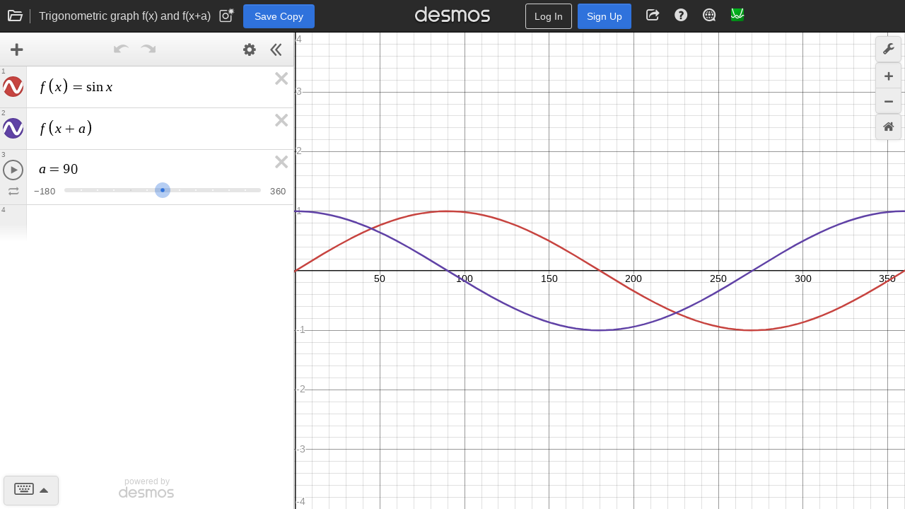

--- FILE ---
content_type: text/html; charset=utf-8
request_url: https://www.desmos.com/calculator/boo5nrjqnu
body_size: 5787
content:
<!doctype html>
    <html no_gl="true" lang="en" class="dcg-calculator-api-container-v1_12">
      <head>
        <link rel="stylesheet" href="/assets/build/shared_calculator_desktop-ade84f33d51c8818e46b2a7a7c3ba163fc225cb0.css" />
        <link rel="icon" href="/assets/img/apps/graphing/favicon.ico" type="image/x-icon" />
        <link rel="apple-touch-icon" href="/apple-touch-icon.png" />
        <link rel="manifest" href="/assets/pwa/app.webmanifest" />
        <meta http-equiv="Content-Type" content="text/html; charset=UTF-8" />
    <meta name="viewport" content="width=device-width, initial-scale=1.0" />
    <meta http-equiv="X-UA-Compatible" content="IE=edge, chrome=1" />
    <meta name="Description" content="Explore math with our beautiful, free online graphing calculator. Graph functions, plot points, visualize algebraic equations, add sliders, animate graphs, and more." />
    <meta name="twitter:card" content="summary_large_image" />
    <meta property="og:title" content="Trigonometric graph f(x) and f(x+a)" />
    <meta property="og:site_name" content="Desmos" />
    <meta property="og:image" content="https://www.desmos.com/calc_thumbs/production/boo5nrjqnu.png" />
    <link rel="image_src" href="https://www.desmos.com/calc_thumbs/production/boo5nrjqnu.png" />
    <link
          rel="alternate"
          type="application/json+oembed"
          href="https://www.desmos.com/services/oembed?url=https%3A%2F%2Fwww.desmos.com%2Fcalculator%2Fboo5nrjqnu"
        /><link rel="canonical" href="https://www.desmos.com/calculator/boo5nrjqnu" /><link rel="alternate" hreflang="de" href="https://www.desmos.com/calculator/boo5nrjqnu?lang=de" /><link rel="alternate" hreflang="es" href="https://www.desmos.com/calculator/boo5nrjqnu?lang=es" /><link rel="alternate" hreflang="et" href="https://www.desmos.com/calculator/boo5nrjqnu?lang=et" /><link rel="alternate" hreflang="fr" href="https://www.desmos.com/calculator/boo5nrjqnu?lang=fr" /><link rel="alternate" hreflang="id" href="https://www.desmos.com/calculator/boo5nrjqnu?lang=id" /><link rel="alternate" hreflang="it" href="https://www.desmos.com/calculator/boo5nrjqnu?lang=it" /><link rel="alternate" hreflang="ja" href="https://www.desmos.com/calculator/boo5nrjqnu?lang=ja" /><link rel="alternate" hreflang="ko" href="https://www.desmos.com/calculator/boo5nrjqnu?lang=ko" /><link rel="alternate" hreflang="nl" href="https://www.desmos.com/calculator/boo5nrjqnu?lang=nl" /><link rel="alternate" hreflang="pl" href="https://www.desmos.com/calculator/boo5nrjqnu?lang=pl" /><link rel="alternate" hreflang="pt-BR" href="https://www.desmos.com/calculator/boo5nrjqnu?lang=pt-BR" /><link rel="alternate" hreflang="ru" href="https://www.desmos.com/calculator/boo5nrjqnu?lang=ru" /><link rel="alternate" hreflang="sv-SE" href="https://www.desmos.com/calculator/boo5nrjqnu?lang=sv-SE" /><link rel="alternate" hreflang="th" href="https://www.desmos.com/calculator/boo5nrjqnu?lang=th" /><link rel="alternate" hreflang="tr" href="https://www.desmos.com/calculator/boo5nrjqnu?lang=tr" /><link rel="alternate" hreflang="uk" href="https://www.desmos.com/calculator/boo5nrjqnu?lang=uk" /><link rel="alternate" hreflang="vi" href="https://www.desmos.com/calculator/boo5nrjqnu?lang=vi" /><link rel="alternate" hreflang="zh-CN" href="https://www.desmos.com/calculator/boo5nrjqnu?lang=zh-CN" /><link rel="alternate" hreflang="zh-TW" href="https://www.desmos.com/calculator/boo5nrjqnu?lang=zh-TW" /><link rel="alternate" hreflang="en" href="https://www.desmos.com/calculator/boo5nrjqnu" /><link rel="alternate" hreflang="x-default" href="https://www.desmos.com/calculator/boo5nrjqnu" />
    <title>Trigonometric graph f(x) and f(x+a) | Desmos</title>
    <style>
      @keyframes dcg-loading-pulse {
        0% {
          opacity: 0;
        }
        20% {
          opacity: 1;
        }
        80% {
          opacity: 0;
          transform: scale(1.5, 1.5);
        }
        100% {
          opacity: 0;
          transform: scale(1.5, 1.5);
        }
      }

      .dcg-loading-div-container {
        position: absolute;
        left: 0;
        right: 0;
        top: 0;
        bottom: 0;
        background: #fff;
        z-index: 1000;
      }

      .dcg-loading-background-div {
        animation: dcg-loading-pulse 2.2s infinite;
        background: #eee;
        width: 140px;
        height: 140px;
        display: inline-block;
        position: absolute;
        top: 50%;
        left: 50%;
        margin-left: -70px;
        margin-top: -70px;
        border-radius: 50%;
      }

      .dcg-loading-div {
        font-size: 18px;
        width: 140px;
        height: 140px;
        display: inline-block;
        text-align: center;
        position: absolute;
        top: 50%;
        left: 50%;
        color: transparent;
        margin-left: -70px;
        margin-top: -70px;
        border-radius: 50%;
        background: no-repeat center center;
        background-size: 120px 25px;
        background-image: url([data-uri]);
      }
    </style>
      </head>
      <body data-load-data="{&quot;graph&quot;:{&quot;hash&quot;:&quot;boo5nrjqnu&quot;,&quot;title&quot;:&quot;Trigonometric graph f(x) and f(x+a)&quot;,&quot;created&quot;:&quot;2013-02-24T12:31:14.202Z&quot;,&quot;versionCreatedAt&quot;:&quot;2013-02-24T12:31:14.202Z&quot;,&quot;stateUrl&quot;:&quot;https://www.desmos.com/calc-states/production/boo5nrjqnu&quot;,&quot;thumbUrl&quot;:&quot;https://www.desmos.com/calc_thumbs/production/boo5nrjqnu.png&quot;,&quot;currentVersion&quot;:&quot;b49ff84c-e7ee-11ef-bbf6-e1e9bd38328a&quot;,&quot;type&quot;:&quot;my-graph-migrated-2025&quot;,&quot;access&quot;:&quot;link&quot;,&quot;product&quot;:&quot;graphing&quot;},&quot;initialProduct&quot;:&quot;graphing&quot;}">
        <div class="dcg-loading-div-container">
      <div class="dcg-loading-background-div"></div>
      <div class="dcg-loading-div">Loading...</div>
    </div>
    <div class="dcg-sliding-interior">
      <div id="dcg-header-container"></div>
      <div id="graph-container"></div>
    </div>
    <div id="mygraphs-container"></div>
    <div id="dcg-modal-container" handleEvent="true"></div>
    <img
      src="[data-uri]"
      id="whitebg"
      aria-hidden="true"
      alt=""
    /><script type="text/javascript">
      try {
        if (window !== window.top) {
          window.onerror = window.top.onerror;
          window.addEventListener('unhandledrejection', function (e) {
            throw e.reason;
          });
        }
      } catch (ex) {}
      if (typeof Desmos === 'undefined') Desmos = {};
      Desmos.config = {};
      Desmos.commit = '52428637e680ada93098abf56c8a3b6eaeef4ace';
    </script><script type="text/javascript">
      if (!window.console) window.console = {};
      if (!window.console.log) window.console.log = function () {};
    </script><script type="text/javascript">
      if (window.location.protocol === 'file:') {
        window.history.pushState = function () {};
        window.history.replaceState = function () {};
      }
    </script>
        <script src="/assets/build/shared_calculator_desktop-a3ee0060e5bc761eaab61fe2e9181e0b695d90b9.js"></script>
        <script>
      var _paq = (window._paq = window._paq || []);
      var paqTest = (window.paqTest = window.paqTest || []);
      _paq.push(['disableCookies']);
      _paq.push(['enableLinkTracking']);
      (function () {
        var u="/analytics/";;
        _paq.push(['setTrackerUrl', u + 'js/']);
        _paq.push(['setSiteId', '1']);
        var d = document,
          g = d.createElement('script'),
          s = d.getElementsByTagName('script')[0];
        g.async = true;
        g.src = u + 'js/';
        s.parentNode.insertBefore(g, s);
      })();
    </script>
      </body>
    </html>